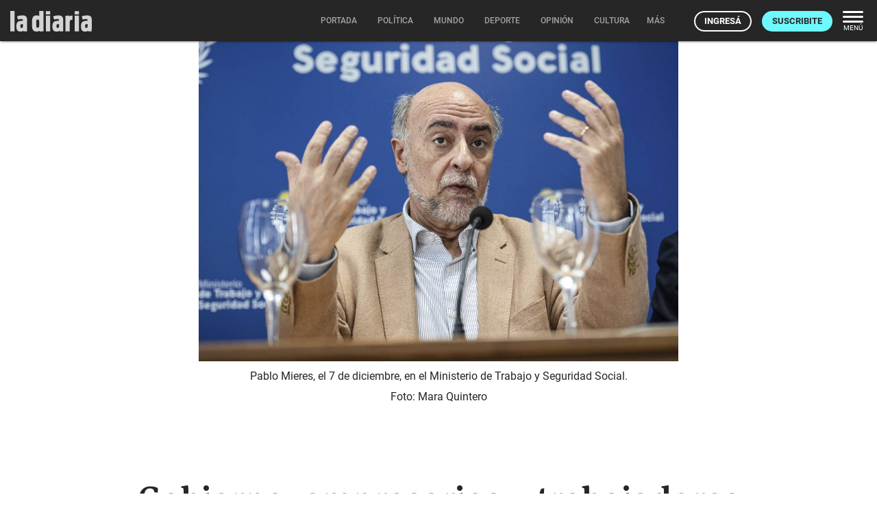

--- FILE ---
content_type: text/html; charset=utf-8
request_url: https://ladiaria.com.uy/masleidos/content/
body_size: -4586
content:


<div class="card-header">
  <h2 class="card-title" aria-label="Lo más leído ">Lo más leído hoy <span class="ico"><svg xmlns="http://www.w3.org/2000/svg" width="24" height="24" viewBox="0 0 24 24"><path fill="none" d="M0 0h24v24H0V0z"/><path d="M16.85 6.85l1.44 1.44-4.88 4.88-3.29-3.29c-.39-.39-1.02-.39-1.41 0l-6 6.01c-.39.39-.39 1.02 0 1.41.39.39 1.02.39 1.41 0L9.41 12l3.29 3.29c.39.39 1.02.39 1.41 0l5.59-5.58 1.44 1.44c.31.31.85.09.85-.35V6.5c.01-.28-.21-.5-.49-.5h-4.29c-.45 0-.67.54-.36.85z"/></svg></span></h2>
  <a href="/masleidos/" class="ut-btn ut-btn-outline hide-on-small-and-down">Ver todos</a>
</div>
<div id="mas_vistos_seccion">
  <ul class="mas-leidos-list">
    
      


  <li data-id="147574" class="item">
    <article>
      <span class="num-recomendados col iter-1">1</span>
      <div class="col">
        <div class="article-section"><span>Partidos políticos</span></div>
        <a href="/politica/articulo/2026/1/tribunal-de-conducta-politica-del-fa-recibio-otra-denuncia-contra-diego-pastorin/" class="title-recomendados">
          Tribunal de Conducta Política del FA recibió otra denuncia contra Diego Pastorín
        </a>
      </div>
    </article>
  </li>


    
      


  <li data-id="147548" class="item">
    <article>
      <span class="num-recomendados col iter-2">2</span>
      <div class="col">
        <div class="article-section"><span>Procesos judiciales</span></div>
        <a href="/justicia/articulo/2026/1/conexion-ganadera-maximiliano-rodriguez-denuncio-que-fue-extorsionado-por-400000-dolares/" class="title-recomendados">
          Conexión Ganadera: Maximiliano Rodríguez denunció que fue extorsionado por 400.000 dólares
        </a>
      </div>
    </article>
  </li>


    
      


  <li data-id="147535" class="item">
    <article>
      <span class="num-recomendados col iter-3">3</span>
      <div class="col">
        <div class="article-section"><span>Parlamento</span></div>
        <a href="/politica/articulo/2026/1/para-el-diputado-abdala-el-ministro-negro-deberia-darle-una-disculpa-a-la-poblacion-en-el-parlamento-por-el-accidente/" class="title-recomendados">
          Para el diputado Abdala, el ministro Negro “debería darle una disculpa a la población” en el Parlamento por el accidente
        </a>
      </div>
    </article>
  </li>


    
      


  <li data-id="147529" class="item">
    <article>
      <span class="num-recomendados col iter-4">4</span>
      <div class="col">
        <div class="article-section"><span>Indicadores económicos</span></div>
        <a href="/economia/articulo/2026/1/si-no-se-normaliza-el-bcu-estara-pronto-para-hacer-intervenciones-en-el-mercado-de-cambios-aseguro-su-presidente/" class="title-recomendados">
          Si no se normaliza, el BCU “estará pronto para hacer intervenciones en el mercado de cambios”, aseguró su presidente
        </a>
      </div>
    </article>
  </li>


    
      


  <li data-id="147536" class="item">
    <article>
      <span class="num-recomendados col iter-5">5</span>
      <div class="col">
        <div class="article-section"><span>Partidos políticos</span></div>
        <a href="/politica/articulo/2026/1/acuerdo-entre-el-ministerio-de-defensa-y-el-inisa-reaviva-en-el-fa-la-discusion-sobre-el-rol-de-las-ffaa-de-cara-al-congreso/" class="title-recomendados">
          Acuerdo entre el Ministerio de Defensa y el Inisa reaviva en el FA la discusión sobre el rol de las FFAA de cara al Congreso
        </a>
      </div>
    </article>
  </li>


    
  </ul>
  <div class="center">
    <a href="/masleidos/" class="ut-btn ut-btn-outline hide-on-med-and-up">Ver todos</a>
  </div>
</div>


--- FILE ---
content_type: application/javascript; charset=utf-8
request_url: https://ladiaria.com.uy/static/materialize/js/tabs.js
body_size: 2244
content:
(function ($) {

  var methods = {
    init : function(options) {
      var defaults = {
        onShow: null,
        swipeable: false,
        responsiveThreshold: Infinity, // breakpoint for swipeable
      };
      options = $.extend(defaults, options);
      var namespace = Materialize.objectSelectorString($(this));

      return this.each(function(i) {

      var uniqueNamespace = namespace+i;

      // For each set of tabs, we want to keep track of
      // which tab is active and its associated content
      var $this = $(this),
          window_width = $(window).width();

      var $active, $content, $links = $this.find('li.tab a'),
          $tabs_width = $this.width(),
          $tabs_content = $(),
          $tabs_wrapper,
          $tab_width = Math.max($tabs_width, $this[0].scrollWidth) / $links.length,
          $indicator,
          index = prev_index = 0,
          clicked = false,
          clickedTimeout,
          transition = 300;


      // Finds right attribute for indicator based on active tab.
      // el: jQuery Object
      var calcRightPos = function(el) {
        return Math.ceil($tabs_width - el.position().left - el.outerWidth() - $this.scrollLeft());
      };

      // Finds left attribute for indicator based on active tab.
      // el: jQuery Object
      var calcLeftPos = function(el) {
        return Math.floor(el.position().left + $this.scrollLeft());
      };

      // Animates Indicator to active tab.
      // prev_index: Number
      var animateIndicator = function(prev_index) {
        if ((index - prev_index) >= 0) {
          $indicator.velocity({"right": calcRightPos($active) }, { duration: transition, queue: false, easing: 'easeOutQuad'});
          $indicator.velocity({"left": calcLeftPos($active) }, {duration: transition, queue: false, easing: 'easeOutQuad', delay: 90});

        } else {
          $indicator.velocity({"left": calcLeftPos($active) }, { duration: transition, queue: false, easing: 'easeOutQuad'});
          $indicator.velocity({"right": calcRightPos($active) }, {duration: transition, queue: false, easing: 'easeOutQuad', delay: 90});
        }
      };

      // Change swipeable according to responsive threshold
      if (options.swipeable) {
        if (window_width > options.responsiveThreshold) {
          options.swipeable = false;
        }
      }


      // If the location.hash matches one of the links, use that as the active tab.
      $active = $($links.filter('[href="'+location.hash+'"]'));

      // If no match is found, use the first link or any with class 'active' as the initial active tab.
      if ($active.length === 0) {
        $active = $(this).find('li.tab a.active').first();
      }
      if ($active.length === 0) {
        $active = $(this).find('li.tab a').first();
      }

      $active.addClass('active');
      index = $links.index($active);
      if (index < 0) {
        index = 0;
      }

      if ($active[0] !== undefined) {
        $content = $($active[0].hash);
        $content.addClass('active');
      }

      // append indicator then set indicator width to tab width
      if (!$this.find('.indicator').length) {
        $this.append('<li class="indicator"></li>');
      }
      $indicator = $this.find('.indicator');

      // we make sure that the indicator is at the end of the tabs
      $this.append($indicator);

      if ($this.is(":visible")) {
        // $indicator.css({"right": $tabs_width - ((index + 1) * $tab_width)});
        // $indicator.css({"left": index * $tab_width});
        setTimeout(function() {
          $indicator.css({"right": calcRightPos($active) });
          $indicator.css({"left": calcLeftPos($active) });
        }, 0);
      }
      $(window).off('resize.tabs-'+uniqueNamespace).on('resize.tabs-'+uniqueNamespace, function () {
        $tabs_width = $this.width();
        $tab_width = Math.max($tabs_width, $this[0].scrollWidth) / $links.length;
        if (index < 0) {
          index = 0;
        }
        if ($tab_width !== 0 && $tabs_width !== 0) {
          $indicator.css({"right": calcRightPos($active) });
          $indicator.css({"left": calcLeftPos($active) });
        }
      });

      // Initialize Tabs Content.
      if (options.swipeable) {
        // TODO: Duplicate calls with swipeable? handle multiple div wrapping.
        $links.each(function () {
          var $curr_content = $(Materialize.escapeHash(this.hash));
          $curr_content.addClass('carousel-item');
          $tabs_content = $tabs_content.add($curr_content);
        });
        $tabs_wrapper = $tabs_content.wrapAll('<div class="tabs-content carousel"></div>');
        $tabs_content.css('display', '');
        $('.tabs-content.carousel').carousel({
          fullWidth: true,
          noWrap: true,
          onCycleTo: function(item) {
            if (!clicked) {
              var prev_index = index;
              index = $tabs_wrapper.index(item);
              $active = $links.eq(index);
              animateIndicator(prev_index);
              if (typeof(options.onShow) === "function") {
                options.onShow.call($this[0], $content);
              }
            }
          },
        });
      } else {
        // Hide the remaining content
        $links.not($active).each(function () {
          $(Materialize.escapeHash(this.hash)).hide();
        });
      }


      // Bind the click event handler
      $this.off('click.tabs').on('click.tabs', 'a', function(e) {
        if ($(this).parent().hasClass('disabled')) {
          e.preventDefault();
          return;
        }

        // Act as regular link if target attribute is specified.
        if (!!$(this).attr("target")) {
          return;
        }

        clicked = true;
        $tabs_width = $this.width();
        $tab_width = Math.max($tabs_width, $this[0].scrollWidth) / $links.length;

        // Make the old tab inactive.
        $active.removeClass('active');
        var $oldContent = $content

        // Update the variables with the new link and content
        $active = $(this);
        $content = $(Materialize.escapeHash(this.hash));
        $links = $this.find('li.tab a');
        var activeRect = $active.position();

        // Make the tab active.
        $active.addClass('active');
        prev_index = index;
        index = $links.index($(this));
        if (index < 0) {
          index = 0;
        }
        // Change url to current tab
        // window.location.hash = $active.attr('href');

        // Swap content
        if (options.swipeable) {
          if ($tabs_content.length) {
            $tabs_content.carousel('set', index, function() {
              if (typeof(options.onShow) === "function") {
                options.onShow.call($this[0], $content);
              }
            });
          }
        } else {
          if ($content !== undefined) {
            $content.show();
            $content.addClass('active');
            if (typeof(options.onShow) === "function") {
              options.onShow.call(this, $content);
            }
          }

          if ($oldContent !== undefined &&
              !$oldContent.is($content)) {
            $oldContent.hide();
            $oldContent.removeClass('active');
          }
        }

        // Reset clicked state
        clickedTimeout = setTimeout(function(){ clicked = false; }, transition);

        // Update indicator
        animateIndicator(prev_index);

        // Prevent the anchor's default click action
        e.preventDefault();
      });
    });

    },
    select_tab : function( id ) {
      this.find('a[href="#' + id + '"]').trigger('click');
    }
  };

  $.fn.tabs = function(methodOrOptions) {
    if ( methods[methodOrOptions] ) {
      return methods[ methodOrOptions ].apply( this, Array.prototype.slice.call( arguments, 1 ));
    } else if ( typeof methodOrOptions === 'object' || ! methodOrOptions ) {
      // Default to "init"
      return methods.init.apply( this, arguments );
    } else {
      $.error( 'Method ' +  methodOrOptions + ' does not exist on jQuery.tabs' );
    }
  };

  $(document).ready(function(){
    $('ul.tabs').tabs();
  });
}( jQuery ));


--- FILE ---
content_type: image/svg+xml
request_url: https://ladiaria.com.uy/static/img/ad-icon.svg?cc1b4eff05cc
body_size: -705
content:
<svg xmlns="http://www.w3.org/2000/svg" width="175" height="40" viewBox="0 0 175 40"><g transform="translate(-4822 -3858)"><path d="M173.556,7.444V38.556H7.444V7.444H173.556m0-4.444H7.444A4.458,4.458,0,0,0,3,7.444V38.556A4.458,4.458,0,0,0,7.444,43H173.556A4.458,4.458,0,0,0,178,38.556V7.444A4.458,4.458,0,0,0,173.556,3Z" transform="translate(4819 3855)" fill="#e0e0e0"/><path d="M-71.4-6.6V0h-3.3V-17.5h6.85a5.826,5.826,0,0,1,2.35.438,4.934,4.934,0,0,1,1.662,1.15,4.818,4.818,0,0,1,1,1.625,5.33,5.33,0,0,1,.338,1.863v.6a5.607,5.607,0,0,1-.338,1.913,5.034,5.034,0,0,1-1,1.675A4.9,4.9,0,0,1-65.5-7.05a5.684,5.684,0,0,1-2.35.45Zm0-3.15h3.225a2.433,2.433,0,0,0,1.738-.6A2.033,2.033,0,0,0-65.8-11.9v-.3a2.033,2.033,0,0,0-.638-1.55,2.433,2.433,0,0,0-1.738-.6H-71.4Zm24.15-7.75V-6.05a6.617,6.617,0,0,1-1.588,4.7A6.141,6.141,0,0,1-53.55.35a6.141,6.141,0,0,1-4.713-1.7,6.617,6.617,0,0,1-1.588-4.7V-17.5h3.3V-6.05a3.693,3.693,0,0,0,.725,2.425,2.788,2.788,0,0,0,2.275.875,2.788,2.788,0,0,0,2.275-.875A3.693,3.693,0,0,0-50.55-6.05V-17.5Zm2.5,14.35h1.65v-11.2h-1.65V-17.5h7.675a6.455,6.455,0,0,1,2.212.35,4.864,4.864,0,0,1,1.625.95,3.86,3.86,0,0,1,1,1.437A4.8,4.8,0,0,1-31.9-12.95v.3a3.382,3.382,0,0,1-.837,2.4A4.413,4.413,0,0,1-34.85-9v.45a4.369,4.369,0,0,1,2.112,1.263A3.428,3.428,0,0,1-31.9-4.875v.3a4.8,4.8,0,0,1-.338,1.813,3.974,3.974,0,0,1-1,1.45,4.751,4.751,0,0,1-1.625.962A6.455,6.455,0,0,1-37.075,0H-44.75Zm4.95,0h2.4a2.928,2.928,0,0,0,1.7-.45,1.694,1.694,0,0,0,.65-1.5v-.15a1.694,1.694,0,0,0-.65-1.5,2.928,2.928,0,0,0-1.7-.45h-2.4Zm0-7.2h2.4a2.991,2.991,0,0,0,1.7-.437,1.66,1.66,0,0,0,.65-1.488v-.15a1.66,1.66,0,0,0-.65-1.488,2.991,2.991,0,0,0-1.7-.437h-2.4Zm11.25-7.15h3.3V-3.15h7.95V0H-28.55Zm15.05,0H-1.8v3.15H-6v11.2h4.2V0H-13.5V-3.15h4.2v-11.2h-4.2ZM7.7-2.65a3.686,3.686,0,0,0,1.563-.288,2.324,2.324,0,0,0,.95-.775,2.947,2.947,0,0,0,.462-1.125A6.806,6.806,0,0,0,10.8-6.15V-6.6h3.3v.45a6.63,6.63,0,0,1-1.637,4.813A6.337,6.337,0,0,1,7.7.35,6.271,6.271,0,0,1,2.95-1.475,7.4,7.4,0,0,1,1.2-6.8v-3.9a9.417,9.417,0,0,1,.45-3.012,6.1,6.1,0,0,1,1.3-2.25A5.687,5.687,0,0,1,5-17.363a7.118,7.118,0,0,1,2.7-.487,7.8,7.8,0,0,1,2.75.45,5.32,5.32,0,0,1,2.012,1.3,5.517,5.517,0,0,1,1.225,2.05,8.274,8.274,0,0,1,.413,2.7v.45H10.8v-.45a5.34,5.34,0,0,0-.15-1.25,3.274,3.274,0,0,0-.5-1.125,2.6,2.6,0,0,0-.95-.813,3.226,3.226,0,0,0-1.5-.312,3.047,3.047,0,0,0-1.425.313,2.9,2.9,0,0,0-1,.85,3.607,3.607,0,0,0-.587,1.25A5.821,5.821,0,0,0,4.5-10.95v4.4a6.547,6.547,0,0,0,.175,1.563,3.57,3.57,0,0,0,.55,1.237,2.487,2.487,0,0,0,.987.813A3.482,3.482,0,0,0,7.7-2.65ZM17.1-17.5H28.8v3.15H24.6v11.2h4.2V0H17.1V-3.15h4.2v-11.2H17.1Zm14.65,0H38.1a6.74,6.74,0,0,1,4.825,1.513A6.233,6.233,0,0,1,44.5-11.3v5.1a6.233,6.233,0,0,1-1.575,4.688A6.74,6.74,0,0,1,38.1,0H31.75V-3.175H33.4V-14.35H31.75ZM38.1-3.15a3.026,3.026,0,0,0,2.412-.812A3.879,3.879,0,0,0,41.2-6.5v-4.8a3.33,3.33,0,0,0-.687-2.275A3.113,3.113,0,0,0,38.1-14.35H36.7v11.2Zm18.425-.6h-5.95L49.725,0h-3.45L50.45-17.5h6.2L60.825,0h-3.45ZM51.275-6.9H55.8l-2.025-8.95h-.45ZM62.35-17.5H68.7a6.74,6.74,0,0,1,4.825,1.513A6.233,6.233,0,0,1,75.1-11.3v5.1a6.233,6.233,0,0,1-1.575,4.688A6.74,6.74,0,0,1,68.7,0H62.35V-3.175H64V-14.35H62.35ZM68.7-3.15a3.026,3.026,0,0,0,2.412-.812A3.879,3.879,0,0,0,71.8-6.5v-4.8a3.33,3.33,0,0,0-.687-2.275A3.113,3.113,0,0,0,68.7-14.35H67.3v11.2Z" transform="translate(4910 3886)" fill="#e0e0e0"/></g></svg>